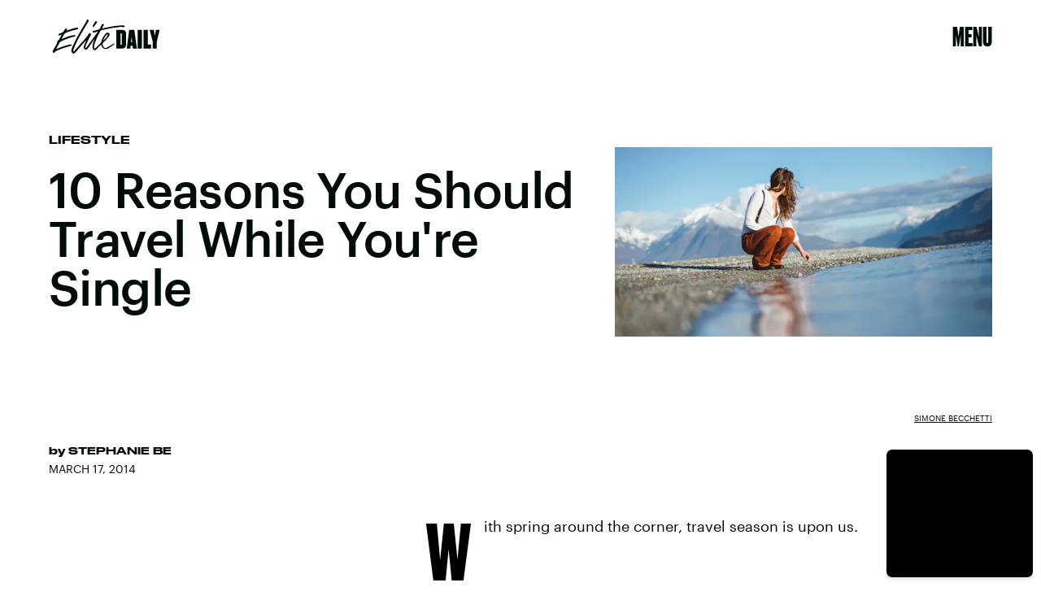

--- FILE ---
content_type: text/html; charset=utf-8
request_url: https://www.google.com/recaptcha/api2/aframe
body_size: 269
content:
<!DOCTYPE HTML><html><head><meta http-equiv="content-type" content="text/html; charset=UTF-8"></head><body><script nonce="UylI6WnEI0WKEzWpEELXSA">/** Anti-fraud and anti-abuse applications only. See google.com/recaptcha */ try{var clients={'sodar':'https://pagead2.googlesyndication.com/pagead/sodar?'};window.addEventListener("message",function(a){try{if(a.source===window.parent){var b=JSON.parse(a.data);var c=clients[b['id']];if(c){var d=document.createElement('img');d.src=c+b['params']+'&rc='+(localStorage.getItem("rc::a")?sessionStorage.getItem("rc::b"):"");window.document.body.appendChild(d);sessionStorage.setItem("rc::e",parseInt(sessionStorage.getItem("rc::e")||0)+1);localStorage.setItem("rc::h",'1769384220978');}}}catch(b){}});window.parent.postMessage("_grecaptcha_ready", "*");}catch(b){}</script></body></html>